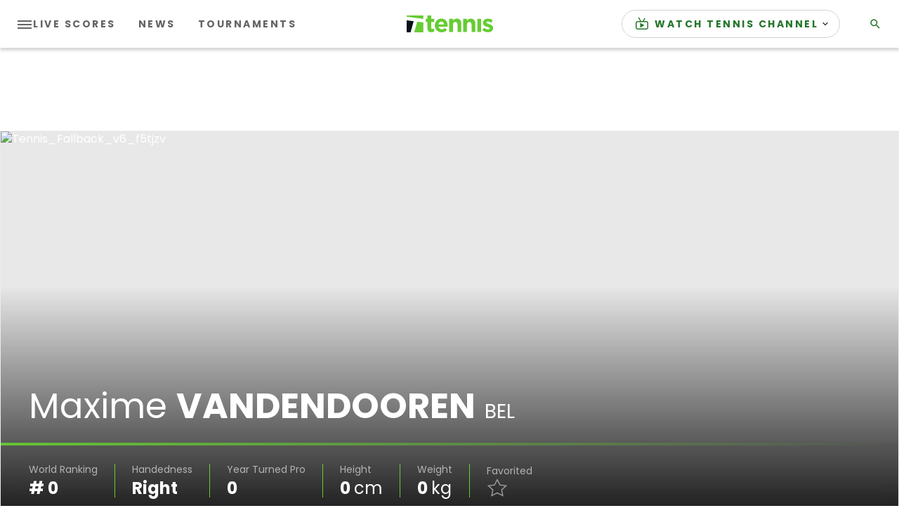

--- FILE ---
content_type: application/javascript; charset=utf-8
request_url: https://fundingchoicesmessages.google.com/f/AGSKWxW8ayiDx-eC4Sz5PzQ0wU64mL1P16ruTxLV6BzFoNZnXu69L1scS8qNfqQaHpw7qgbO474lOuM015DgBKpd73sS7qvEA09I18Y6FGe_ZbQQX4mMg5cQc29T1ecD-pVJFmd5j6cq484oid_R8jWijucQFpyrWKTXizqC-cXPHeAqsAOgrT8llgWqqNpj/_/ads_left_/dfp/jquery./layout.inc.php?img.net/ads//reklama4.
body_size: -1290
content:
window['f3cb39eb-70cf-4853-9fe2-50ab89106afc'] = true;

--- FILE ---
content_type: application/javascript
request_url: https://api.lightboxcdn.com/z9gd/43117/liveblogging-dapi.tennis.com/jsonp/z?cb=1768584047196&dre=l&callback=jQuery3640701539643552749_1768584047161&_=1768584047162
body_size: 1191
content:
jQuery3640701539643552749_1768584047161({"dre":"l","response":"[base64].[base64].sGI0mucgEcxP3EMAAAiMFBRS2tOr1hqrt9aAASPaljE5bXqasDVjuFAZM-C7EEuUAAL4sqgEAxGAMBCmIHo8khQA_","success":true});